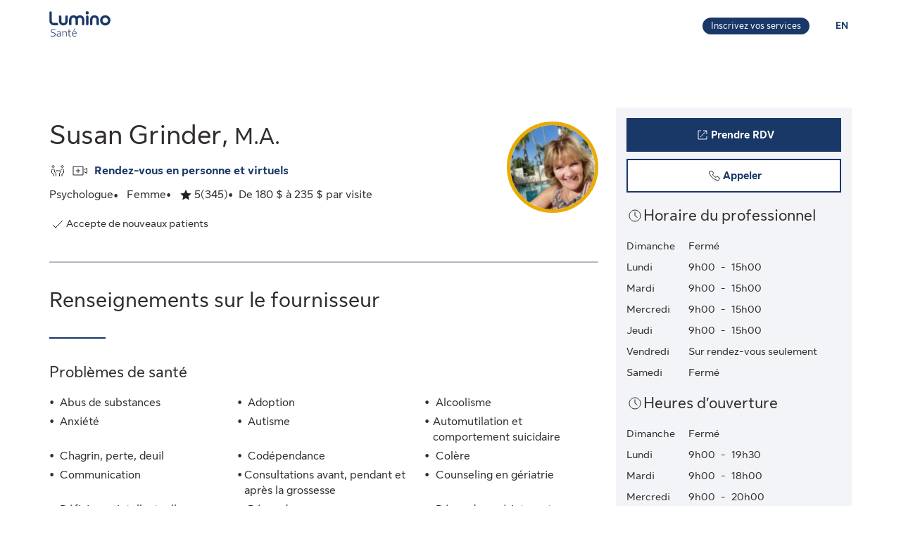

--- FILE ---
content_type: text/html;charset=UTF-8
request_url: https://luminosante.sunlife.ca/fr/profil-du-professionnel-de-la-sante/psychologue/charis-counselling/susan-grinder-579886-768660/
body_size: 16860
content:
<!DOCTYPE html>
<html lang="fr">
    <head>



<meta charset="utf-8" />
<meta http-equiv="X-UA-Compatible" content="IE=edge" />
<meta id="viewport" name="viewport" content="width=device-width, initial-scale=1" />
<link rel="apple-touch-icon" href="/DHS_PS_STATIC_DOCS/lumino/images/lumino-favicon.png" />

<title>Susan Grinder, Psychologue, Edmonton | Lumino Santé</title>
<meta property="og:title" content="Susan Grinder, Psychologue, Edmonton | Lumino Santé" />
<meta name="twitter:title" content="Susan Grinder, Psychologue, Edmonton | Lumino Santé" />

<meta NAME="description" CONTENT="Susan Grinder offre des services de Psychologue à Edmonton. Consultations virtuelles possibles. Cliquez pour prendre rendez-vous." />

<meta property="og:description" content="Susan Grinder offre des services de Psychologue à Edmonton. Consultations virtuelles possibles. Cliquez pour prendre rendez-vous." />
<meta name="twitter:description" content="Susan Grinder offre des services de Psychologue à Edmonton. Consultations virtuelles possibles. Cliquez pour prendre rendez-vous."/>


<meta NAME="keywords" CONTENT="" />

<meta property="og:image" content="https://cdn.sunlife.com/content/dam/sunlife/regional/canada/images/dhs/socialShareProviderSearch_fr.png" />
<meta name="twitter:image" content="https://cdn.sunlife.com/content/dam/sunlife/regional/canada/images/dhs/socialShareProviderSearch_fr.png" />

<meta property="og:url" content="https://luminosante.sunlife.ca/fr/profil-du-professionnel-de-la-sante/psychologue/charis-counselling/susan-grinder-579886-768660/" />
<meta name="twitter:url" content="https://luminosante.sunlife.ca/fr/profil-du-professionnel-de-la-sante/psychologue/charis-counselling/susan-grinder-579886-768660/"/>
<meta name="twitter:card" content="summary_large_image" />

<link rel="canonical" href="https://luminosante.sunlife.ca/fr/profil-du-professionnel-de-la-sante/psychologue/charis-counselling/susan-grinder-579886-768660/" />
<link rel="alternate" hreflang="fr" href="https://luminosante.sunlife.ca/fr/profil-du-professionnel-de-la-sante/psychologue/charis-counselling/susan-grinder-579886-768660/"/>
<link rel="alternate" hreflang="en" href="https://luminohealth.sunlife.ca/en/health-care-provider-profile/psychologist/charis-counselling/susan-grinder-579886-768660/"/>

<meta property="og:locale" content="fr_CA" />





<script type="text/javascript" src="https://luminosante.sunlife.ca/public/c559750b59b5b22a6d5363e31d1ab80de70012a46f43" async ></script><script type="application/ld+json">
{
  "@context": "https://schema.org",
  "@type": "MedicalClinic",
		"medicalSpecialty":"Psychologist",
		"image": "https://www.sunnet.sunlife.com/GB_PRSS/req/providerPortal/displayImage/000/579/886/provider_000579886_000768660_1768926343324.jpg",
  "@id": "https://luminosante.sunlife.ca/fr/profil-du-professionnel-de-la-sante/psychologue/charis-counselling/susan-grinder-579886-768660/",
  "url": "https://luminosante.sunlife.ca/fr/profil-du-professionnel-de-la-sante/psychologue/charis-counselling/susan-grinder-579886-768660/",
		"telephone": "7802443530",
			"priceRange":"De 180 $ à 235 $ par visite",
		"knowsLanguage":["Anglais"],
	"brand": {
		"makesOffer": 
			["Conseling conjugale",
"Consultations de groupe",
"Counseling chrétien",
"Counseling relationnel",
"Entretien de motivation",
"Psychologie positive",
"Psychothérapie interpersonnelle",
"Soins adaptés aux traumatismes",
"Thérapie axée sur l’acceptation et l’engagement",
"Thérapie basée sur les forces",
"Thérapie brève orientée vers les solutions",
"Thérapie centrée sur la personne / Approche centrée sur la personne",
"Thérapie centrée sur les émotions",
"Thérapie cognitive basée sur la pleine conscience",
"Thérapie cognitivo-comportementale",
"Thérapie cognitivo-comportementale axée sur le traumatisme",
"Thérapie comportementale dialectique",
"Thérapie en lien avec la maladie d’Alzheimer",
"Thérapie existentielle",
"Thérapie familiale",
"Thérapie féministe",
"Thérapie fondée sur la compassion",
"Thérapie fondée sur la théorie l’attachement",
"Thérapie humaniste",
"Thérapie intégrative",
"Thérapie multiculturelle",
"Thérapie narrative",
"Thérapie relationnelle",
"Thérapie sensible à la culture"],
			"image": ["https://www.sunnet.sunlife.com/GB_PRSS/req/providerPortal/displayImage/000/768/660/facility_000768660_1769014906281.jpg"],
		"@type": "organization",
		"name": "Charis Counselling"
  } ,
  "address": {
    "@type": "PostalAddress",
    "streetAddress": "16856 - 111 Ave ",
    "addressLocality": "Edmonton",
    "postalCode": "T5M 4C9",
    "addressRegion": "AB",
    "addressCountry": "Canada"
	},
		"openingHoursSpecification": [{"@type":"OpeningHoursSpecification","dayOfWeek":["Lundi"],"opens":"9:00","closes":"15:00"},{"@type":"OpeningHoursSpecification","dayOfWeek":["Mardi"],"opens":"9:00","closes":"15:00"},{"@type":"OpeningHoursSpecification","dayOfWeek":["Mercredi"],"opens":"9:00","closes":"15:00"},{"@type":"OpeningHoursSpecification","dayOfWeek":["Jeudi"],"opens":"9:00","closes":"15:00"},{"@type":"OpeningHoursSpecification","dayOfWeek":["Vendredi"]}],
 "makesOffer":
		["Accompagnement personnel",
"Accompagnement professionnel",
"Analyse comportementale appliquée",
"Bibliothérapie",
"Conseling conjugale",
"Consultations de groupe",
"Consultations familiales",
"Counseling chrétien",
"Counseling relationnel",
"Entretien de motivation",
"Évaluations pédagogiques",
"Exposition avec prévention de la réponse",
"Gestalt-thérapie",
"Gestion thérapeutique des médicaments",
"Intervention thérapeutique",
"Méthode Gottman",
"Orientation professionnelle",
"Psychologie positive",
"Psychothérapie interpersonnelle",
"Rétroaction neurologique",
"Santé mentale chez les adolescents",
"Schémathérapie",
"Tests et évaluation psychologique",
"Thérapie avec un psychologue",
"Thérapie axée sur l’acceptation et l’engagement",
"Thérapie basée sur la mentalisation",
"Thérapie basée sur la psychologie adlérienne",
"Thérapie basée sur les forces",
"Thérapie brève orientée vers les solutions",
"Thérapie centrée sur la personne / Approche centrée sur la personne",
"Thérapie centrée sur le pardon",
"Thérapie centrée sur les émotions",
"Thérapie cognitive basée sur la pleine conscience",
"Thérapie cognitivo-comportementale",
"Thérapie cognitivo-comportementale axée sur le traumatisme",
"Thérapie conjugale et familiale",
"Thérapie criminologique",
"Thérapie d’interaction parent-enfant",
"Thérapie de la réalité",
"Thérapie de programmation neurolinguistique",
"Thérapie de stimulation cérébrale",
"Thérapie éclectique",
"Thérapie existentielle",
"Thérapie expérientielle",
"Thérapie familiale",
"Thérapie familiale structurale",
"Thérapie féministe",
"Thérapie fondée sur la compassion",
"Thérapie fondée sur la théorie l’attachement",
"Thérapie humaniste",
"Thérapie intégrative",
"Thérapie jungienne",
"Thérapie multiculturelle",
"Thérapie narrative",
"Thérapie par exposition prolongée",
"Thérapie par la stimulation cognitive",
"Thérapie par traitement cognitif",
"Thérapie psychanalytique",
"Thérapie psychodynamique",
"Thérapie rationnelle-émotive",
"Thérapie relationnelle",
"Thérapie sensible à la culture",
"Thérapie sociale",
"Thérapie somatique",
"Thérapie transpersonnelle"],
 "hasCredential":
    ["Bachelor of Education  - University of Alberta",
"Master of Arts in Counselling Psychology - City University of Seattle"], 
	"memberOf":["College of Alberta Psychologists",
"Psychologists Association of Alberta"],
	 "sameAs":"http://www.chariscounselling.net",
 "aggregateRating":{
		"@type": "AggregateRating",
    	"ratingCount": "345",
		"ratingValue": "4.965217391304348"
 },
	 "amenityFeature":["Près des transports en commun",
"Stationnement gratuit",
"Wi-Fi gratuit"],
		"knowsAbout": ["Psychologue"],
	"name": "Susan Grinder"
}
</script>



    <link href="/DHS_PS_STATIC_DOCS/lumino/css/main.min.css" rel="stylesheet" type="text/css" />
    <link href="/DHS_PS_STATIC_DOCS/lumino/css/lumino-page.min.css" rel="stylesheet" type="text/css" />


    <style>.prvsrch-lumino-footer-wrapper {    background-color: #193767;    color: white;}ul.prvsrch-lumino-footer-nav {    margin: 0 !important;}ul.prvsrch-lumino-footer-nav > li {    list-style: none;    background-image: none !important;    margin-bottom: 20px;    padding: 0 !important;    line-height: 1.15 !important;}ul.prvsrch-lumino-footer-nav > li:last-child {    margin-bottom: 0;}ul.prvsrch-lumino-footer-nav > li > a {    color: white;    font-size: 14px;    letter-spacing: 0;    line-height: 14px;    font-weight: 200;    text-transform: uppercase;}ul.prvsrch-lumino-footer-nav > li > a:focus {    outline-offset: 4px;    text-decoration: none;}ul.prvsrch-lumino-footer-nav > li > a:hover {    text-decoration: none;    color: #0BB3BD;}.prvsrch-lumino-footer-cta h2 {    color: white;    font-size: 20px;    font-weight: bold;    letter-spacing: 0;    line-height: 27px;    margin-bottom: 8px;}.prvsrch-lumino-footer-cta p {    color: white;    font-size: 14px;    letter-spacing: 0;    line-height: 24px;    margin-bottom: 16px;}.prvsrch-lumino-footer-cta a.prvsrch-lumino-footer-cta-button {    display: inline-block;    padding: 10px 44px;    background-color: white;    color: #193767;    font-size: 16px;    line-height: 20px;    font-weight: 400;    border: 1px solid white;    border-radius: 4px;}.prvsrch-lumino-footer-cta a.prvsrch-lumino-footer-cta-button:hover {    background-color: #193767;    color: white;    text-decoration: none;}.prvsrch-lumino-footer-logo-wrapper {    text-align: right;}.prvsrch-lumino-footer-logo-wrapper img {    max-width: 185px;    height: auto;}.prvsrch-lumino-footer-top-wrapper { padding: 45px 0; }.prvsrch-lumino-footer-top-wrapper .col-xs-6.col-sm-3.col-sm-offset-1 { margin-left: 0 !important; }.prvsrch-lumino-footer-separator {    border-bottom: 1px solid #D6EFF0;}.prvsrch-lumino-footer-bottom-wrapper {    padding: 40px 0 40px 0;}.prvsrch-lumino-footer-social-share ul {    margin-bottom: 0;}.prvsrch-lumino-footer-social-share .fa.fa-circle {    color: white;}.prvsrch-lumino-footer-social-share a:hover .fa.fa-circle {    color: #0BB3BD;}.prvsrch-lumino-footer-social-share .fa {    color: #193767;}.prvsrch-lumino-footer-copyright {    color: white;    font-size: 14px;    letter-spacing: 0;    line-height: 20px;    margin-top: 10px;    text-align: left;}.prvsrch-lumino-footer-disclaimer-wrapper {    padding: 0 0 72px 0;}.prvsrch-lumino-footer-disclaimer p {    color: white;    font-size: 14px;    letter-spacing: 0;    line-height: 24px;}.prvsrch-lumino-footer-disclaimer p:last-child {    margin-bottom: 0;}@media (max-width: 1024px) {    .prvsrch-lumino-footer-top-wrapper {        padding-bottom: 40px;    }    .prvsrch-lumino-footer-logo-wrapper {        text-align: left;        margin-top: 40px;    }}@media (max-width: 992px) {    .prvsrch-lumino-banner-content {        padding-bottom: 0 !important;    }    .prvsrch-lumino-banner-text-inner-wrapper {        padding: 0 !important;    }}@media (max-width: 767px) {    .prvsrch-lumino-footer-cta {        margin-bottom: 40px;    }    .prvsrch-lumino-footer-copyright {        text-align: left;        margin-top: 40px;        padding-right: 20px;    }}/**************************//* CUSTOM PUBLISHER *//*************************/html { scroll-behavior: smooth; }html *, * { font-family: "Sun Life New Text", Arial, sans-serif !important; }/* HEADER - Find a health-care provider */.container-fluid.main-header {    padding: 40px 0 25px 15px;    overflow-x: hidden !important;}li.vp-card { padding: 60px 30px 30px !important; }h2.vp-title { font-size: 1.2rem; }.provider-yellow-banner h2 { font-size: 1.7em; }ul.as-seen-on-container,ul.value-props-container { list-style: none; }h1.ps-header-web {    font: normal normal bold 32px / 40px Sun Life New Display;    letter-spacing: 0.44px;    color: #202223;    padding: 0 15px !important;    font-weight: 400;    margin-bottom: 0;}h1.ps-header-mobile {    font: normal normal bold 32px / 40px Sun Life New Display;    letter-spacing: 0.44px;    padding: 0 30px !important;    font-weight: 400;    margin-bottom: 0;}#refresh-provider-search-container p,#refresh-provider-search-container .faq-title ul li {	font: normal normal normal 17px/24px Sun Life New Text !important;	color: #202223;	font-weight: 200;}div#refresh-provider-search-container {   margin-top: 3em;   background-color: #FFF8E0;}/* Value Props */.value-props-container {  margin: 0 auto;  display: grid;  gap: 0.79rem;  grid-template-columns: repeat(auto-fit, minmax(300px, 1fr));}.vp-card {  color: #3F3F3F;  padding: 3rem 1rem;  height: auto;}.value-props-container .vp-card img,.ps-testimonials .card img,.vp-card img, .vp-card p { margin-bottom: 2rem; }/* About LH & As seen on */.as-seen-on-content { padding: 0; }/* Testimonials */.ps-title {    text-align: left;    font: normal normal bold 28px / 32px Sun Life New Text;    letter-spacing: 0.32px;    font-weight: 400;    color: #202223;}.ps-grid-container .card,.about-lh-content .card {    background: #FFFFFF 0% 0% no-repeat padding-box;    border: 1px solid #DCDEDF;    padding: 2rem;    height: auto;    text-align: center;}.ps-grid-container .card { text-align: left; }.ps-testimonials .card img { margin-bottom: 3rem; }.value-props-container .vp-card img,.about-lh-content .card img { margin-bottom: 2rem; }.value-props-container .vp-card img { height: 50px !important; }.ps-testimonials .card img { height: 5rem !important; }.about-lh-content mission .card img {	height: auto !important;	width: 100% !important;}.about-lh-content .ps-testimonials .card img {  height: auto !important;  width: 25% !important;}.ps-grid-container .card h3,.about-lh-content .card h3 { margin-bottom: 2rem; }p.quote {	font-style: italic;	letter-spacing: 0.16px;	color: #202223;}.provider-yellow-banner { background: #fff8e0 0% 0% no-repeat padding-box; }.provider-yellow-banner .banner-copy h3 {	text-align: left;	font: normal normal normal 26px/32px Sun Life New Text;	letter-spacing: 0.28px;	color: #202223;}.provider-yellow-banner .banner-copy p {	text-align: left;	letter-spacing: 0.16px;	color: #202223;}/* FAQs */.faq-title {	font: normal normal bold 32px/42px Sun Life New Text;	letter-spacing: 0.32px;	color: #202223;}.faq-title h2.title {    font-weight: 600;    margin: 25px 0;    margin-left: -20px;}.disckBullet-content li:before {    display: inline-block;    content: "\2022";    color: #00548b;    margin-right: 1.3em !important;    white-space: nowrap;    width: 0 !important;}.ps-grid-container .cards,.about-lh-content .cards {	max-width: 1200px;  margin: 0;  display: grid;  grid-gap: 2rem;}.about-lh-content .ps-grid-container {    margin: 0 auto;}.container-fluid.about-lh-content p {  text-align: left;}.ps-grid-container.mission p {	text-align: left;}/* Learn more yellow banner */.provider-yellow-banner a {    text-align: center;    font: normal normal bold 16px/24px Sun Life New Text;    letter-spacing: 0px;    color: #004570;    text-decoration: none;    border: 1px solid #004570;    background: transparent;    padding: 6px 10px;    max-width: 225px;    height: 45px;    border-radius: 5px;    display: flex;    justify-content: center;    align-items: center;}/* FAQ - Desktop */.faq-content h3 {     font: normal 20px/22px Sun Life New Text;     line-height: 1.2em;     margin-bottom: 0 !important;}.faq-content ul {    font: normal normal bold 32px / 42px Sun Life New Text;    font-weight: 200;}.faq-content .col-md-4 {	padding: 0 20px 20px 0 !important;	color: #202223;}.faq-content .col-md-8 {	padding: 0 0 30px 140px;	text-align: left;	color: #3f3f3f;  font: normal normal normal 200 16px / 28px Sun Life New Text !important;}.faq-content cite {	font-size: 0.7em !important;	position: relative;	top: -5px;}.faq-content cite a {  font-weight: 200 !important;  font-size: 1.2em;}.ps-footnotes {	font-size: 12px;	padding: 10px 2rem 5rem;  scroll-margin-top: 35em;}.ps-footnotes cite { font-size: 1em !important; }.ps-footnotes a {    font-size: medium !important;    font-weight: 200;}.ps-grid-container .grid-item .quote-img {	margin: 20px auto;	height: auto;}/* As seen on */.as-seen-on-container { padding-top: 20px; }.aso-card-globe { margin: 0;  padding: 0; }.aso-card-parents { margin-top: 10px; }.aso-card-chatelaine { margin-top: 23px; }/* Screen larger than 600px, 2 column */@media (min-width: 600px) {  .ps-grid-container .cards,	.value-props-container .vp-card,	.about-lh-content { grid-template-columns: repeat(2, 1fr); }}/* Screen larger than 900px, 3 columns */@media (min-width: 900px) { 	.value-props-container .cards,	.ps-testimonials .ps-grid-container .cards { grid-template-columns: repeat(3, 1fr); }}  /* As seen on */@media (max-width: 1091px) {.aso-card-chatelaine { margin-top: 65px; } }/* Learn More - yellow banner */@media (max-width: 991px) {	.container-fluid.provider-yellow-banner .row .col-md-6.banner-copy {		padding: 0 30px 30px 30px !important;	}}@media (min-width: 992px) {.container-fluid.provider-yellow-banner .row .col-md-6.banner-copy { padding: 56px 110px 25px 20px !important; }}@media (max-width: 655px) {  ul.value-props-container,  ul.as-seen-on-container { margin: 15px !important; padding: 10px 0; }  li.vp-card { padding: 35px 25px 10px !important; }}</style>



<link rel="stylesheet" href="/DHS_PS_STATIC_DOCS/lumino/css/lumino-provider-profile.min.css?v=13.0.0" />

<script>
var utag_data={
page_canonical_url      : "https://luminosante.sunlife.ca/fr/profil-du-professionnel-de-la-sante/psychologue/charis-counselling/susan-grinder-579886-768660/",
page_breadcrumb : "/Home/ps/Health-care provider profile",
page_language    : "fr-CA",
page_category    : "Health-care provider profile",
page_subcategory : ""
}
</script>
<script src="//tiq.sunlife.com/ca-other/prod/utag.sync.js"></script>


    </head>
    <body>
<script>
	(function(a,b,c,d){ 
		a='//tiq.sunlife.com/ca-other/prod/utag.js';
		b=document;
		c='script';
		d=b.createElement(c);
		d.src=a;
		d.type='text/java'+c;
		d.async=true; 
		a=b.getElementsByTagName(c)[0];
		a.parentNode.insertBefore(d,a); 
	})(); 
</script>
        <div class=" prvsrch-french-content">
            <div id="page-content" class="content">
                <!-- START:// content  -->
                    <div data-analytics="mainbodycontent" id="mainbodycontent">
<div class="prvsrch-lumino-header" data-prvsrchid="prvsrch-lumino-header" role="banner">
    <div class="prvsrch-lumino-navigation-row">
        <a href="#maincontent" class="sr-only">Aller au contenu principal</a>

        <div class="container">
            <div class="prvsrch-lumino-navigation-wrapper" data-prvsrchid="prvsrch-lumino-navigation-wrapper">
                <div class="prvsrch-lumino-navigation-left">
                    <a data-prvsrchid="prvsrch-lumino-navigation-logo" href="/s/?language=fr">
                        <img src="/DHS_PS_STATIC_DOCS/lumino/images/lumino-health-logo-fr.svg" alt="Lumino Santé" height="36" width="87" class="prvsrch-lumino-logo"/>
                    </a>
                </div>

                <div class="prvsrch-lumino-navigation-right">
                    <a data-prvsrchid="prvsrch-lumino-practice" class="prvsrch-lumino-practice" href="/s/provider-home?language=fr" target="_blank" rel="noopener">
                        <span class="sr-only">Apprenez-en plus sur l’inscription de votre établissement sur Lumino Santé</span>
                        <span aria-hidden="true">Inscrivez vos services</span>
                    </a>
                    <a data-prvsrchid="prvsrch-lumino-language" class="prvsrch-lumino-language" href="/en/health-care-provider-profile/psychologist/charis-counselling/susan-grinder-579886-768660/">
                        <span class="sr-only">Vous êtes sur le site de la Lumino Sante. La langue choisie est le français. Appuyez sur entrée pour passer à l'anglais.</span>
                        <span aria-hidden="true">EN </span>
                    </a>
                </div>
            </div>
        </div>
    </div>

    <div class="prvsrch-lumino-navigation-launcher-row" data-prvsrchid="prvsrch-lumino-navigation-launcher-row">
        <div class="container">
            <div data-lumino-widget='ProviderSearchLauncher'
                 data-lumino-language='fr'
                 data-lumino-default-specialty="PSYCHO"
                 data-lumino-default-condition=""
                 data-lumino-default-service=""
                 data-lumino-default-name=""
                 data-lumino-default-location="Edmonton, AB"
                 data-lumino-google-api-key='AIzaSyBMuXJgLEeIKOkcMAYoUhEvw2qYjSrgnJI'
                 data-lumino-search-action-type='REDIRECT'
                 data-lumino-linkedfrom='Profile'
                 data-lumino-header-text=""
                 data-lumino-mum-public-session-id="715ac896-a5e1-4167-9f10-6df87ad15d7e"
            ></div>
        </div>
    </div>

    <script src="/lumino-ps-launcher-widget/js/securewidget.bundle.js?v=" defer=""></script>
</div>

<div class="prvsrch-profile-wrapper">
    <div class="container">




<input type="hidden" data-prvprflid="prvprfl-providerProfileData"
    data-prvprfldata-source="lumino"
    data-prvprfldata-provider-id="000579886"
    data-prvprfldata-facility-id="000768660"
    data-prvprfldata-address-line-1="16856 - 111 Ave"
    data-prvprfldata-address-line-2=""
    data-prvprfldata-city="Edmonton"
    data-prvprfldata-province="AB"
    data-prvprfldata-postal-code="T5M 4C9"
    data-prvprfldata-first-name="Susan"
    data-prvprfldata-last-name="Grinder"
    data-prvprfldata-is-public-user="true"
    data-prvprfldata-name="Susan Grinder"
    data-prvprfldata-show-address-on-claims="true"
    data-prvprfldata-facility-name="Charis Counselling"
    data-prvprfldata-category="MENT"
    data-prvprfldata-provider-email="info&#64;chariscounselling.net"
    data-prvprfldata-specialty-codes="PSYCHO"
    data-prvprfldata-specialty-label="Psychologue"
    data-prvprfldata-user-email-address=""
    data-prvprfldata-rating="4.965217391304348"
    data-prvprfldata-rating-count="345"
    data-prvprfldata-review-count=""
    data-prvprfldata-package-code="G"
    data-prvprfldata-distance="0.0"
    data-prvprfldata-position="0"
    data-prvprfldata-latitude="53.5600112"
    data-prvprfldata-longitude="-113.6136333"
    data-prvprfldata-cost-index="1"
    data-prvprfldata-cost-limit="false"
    data-prvprfldata-system-booking-code="Cliniko"
    data-prvprfldata-booking-url="https://www.chariscounselling.net/online-bookings"
    data-prvprfldata-widget-type="EXTERNAL"
    data-prvprfldata-fetch-next-availabilities="false"
    data-prvprfldata-is-favourite-specialty=""
    data-prvprfldata-appointment-button="BOOK"
    data-prvprfldata-api-gw-token="eyJraWQiOiJhbEYzQUFWZnRtZFc5ZWxoZGxqU0NTNTRvaWIwT1J3cVJGMi0tUDlrYnNFIiwiYWxnIjoiUlMyNTYifQ.[base64].[base64]"
    data-prvprfldata-analytics-search-id="5d8338f5-77dc-4f09-8ed2-d5d4a1ac51a9"
    data-prvprfldata-mum-public-session-id="715ac896-a5e1-4167-9f10-6df87ad15d7e"
    data-prvprfldata-suggested-providers-analytics-search-id=""
    data-prvprfldata-suggested-providers-result-set-index=""
    data-prvprfldata-profile-in-widget="false"
    data-prvprfldata-offers-virtual-service="true"
    data-prvprfldata-offers-at-facility-service="true"
    data-prvprfldata-provider-profile-image-path="/DHS_PS_STATIC_DOCS/lumino/images/"
    data-prvprfldata-suggested-value-prop-code=""
    data-prvprfldata-suggested-value-prop-url=""
/>



    <div class="prvprfl-main-content-wrapper" data-prvsrchid="prvprfl-main-content-wrapper" role="main">
        <div class="prvprfl-main-content-inner-wrapper" data-prvsrchid="prvprfl-main-content-inner-wrapper">




<section data-prvprflid="prvprfl-profile-appointments-mobile-container" class="prvprfl-profile-appointments-mobile-container container prvsrch-hidden-md prvsrch-hidden-lg"></section>


            <section class="prvprfl-wrapper  " data-prvprflid="prvprfl-wrapper">
                <div class="prvprfl-section-container">
                    <div class="prvprfl-main-section-wrap">
                        <section class="prvprfl-main-section">

<div class="prvprfl-main-details-wrapper" data-prvprflid="prvprfl-main-details-wrapper">

    <img class="prvprfl-main-image prvprfl-slf-ring" data-prvprflid="prvprfl-main-image" width="120" height="120" src="https://www.sunnet.sunlife.com/GB_PRSS/req/providerPortal/displayImage/000/579/886/provider_000579886_000768660_1768926343324.jpg" alt="" onerror="this.onerror=null;this.src='https://www.sunlife.ca/DHS_PS_STATIC_DOCS/public/images/provider-avatar.png'"/>

    <h1 class="prvprfl-main-name" data-prvprflid="prvprfl-main-name">Susan Grinder, <span class="prvprfl-main-designation">M.A.</span></h1>


    <div data-prvprflid="prvprfl-service-location-wrapper" class=" prvprfl-service-location-wrapper">

            <div class="prvprfl-at-facility-service-icon">
                <span class="sl-icon sl-icon_non-interactive sl-icon-meeting" aria-hidden="true"></span>
            </div>

            <div class="prvprfl-virtual-service-icon">
                <span class="sl-icon sl-icon_non-interactive sl-icon-virtual-care" aria-hidden="true"></span>
            </div>

            <span class="prvsrch-sr-only">Offre des</span>
            <span class="prvprfl-service-location-label">Rendez-vous en personne et virtuels</span>
        
    </div>

    <div class="prvprfl-main-details-inner-wrapper" data-prvprflid="prvprfl-main-details-inner-wrapper">


        <ul class="prvprfl-main-details prvprfl-ul">
            <li class="prvprfl-specialty-wrapper" data-prvprflid="prvprfl-specialty-wrapper">Psychologue</li>

            <li class="prvprfl-gender-wrapper" data-prvprflid="prvprfl-gender-wrapper">
                <span>Femme</span>
            </li>

            <li class="prvprfl-ratings-wrapper" data-prvprflid="prvprfl-ratings-wrapper">

<span aria-hidden="true" data-prvprflid="prvprfl-rating-icon" class="sl-icon sl-icon_non-interactive sl-icon-star-full"></span>
<span class="prvsrch-sr-only">Évaluation: 5 Étoiles sur 5. 345 évaluations.</span>
<span aria-hidden="true" class="prvprfl-num-star" data-prvprflid="prvprfl-num-star">5</span>
<span aria-hidden="true" data-prvprflid="prvprfl-num-rating">(345)</span>

            </li>


            <li class="prvprfl-cost-wrapper" data-prvprflid="prvprfl-cost-wrapper">
                <div data-prvprflid="prvprfl-cost-icon" class="prvprfl-cost-icon-wrapper"></div>
                <span>De 180 $ à 235 $ par visite</span>
            </li>
        </ul>

        <div class="prvsrch-fave-coverage-wrapper" data-prvprflid="prvsrch-fave-coverage-wrapper">

        </div>

    </div>

    <div class="prvprfl-accepts-new-patients-db-wrapper" data-prvprflid="prvprfl-accepts-new-patients-db-wrapper">
        <div data-prvprflid="prvprfl-accepts-new-patients" class="prvprfl-accepts-new-patients">
            <span class="sl-icon sl-icon_non-interactive sl-icon-check" aria-hidden="true"></span>
            <span class="prvprfl-accepts-new-patients-text">Accepte de nouveaux patients</span>
        </div>
    </div>


    <div data-prvprflid="prvprfl-social-share-mobile-container" class="prvprfl-social-share-mobile-container prvsrch-hidden-md prvsrch-hidden-lg">

<section class="prvprfl-social-share-wrapper">
    <div class="prvprfl-social-share-inner-wrapper" data-prvprflid="prvprfl-social-share">
        <span class="prvprfl-social-share-text">
            Partager l&#39;information sur ce professionnel de la santé
        </span>

        <div class="prvprfl-social-share-buttons">
            <a class="prvprfl-social-share-email" data-socialmedia="email" title="Partager l&#39;information sur ce professionnel de la santé par courriel" href="mailto:?body&#61;https%3A%2F%2Fluminosante.sunlife.ca%2Ffr%2Fprofil-du-professionnel-de-la-sante%2Fpsychologue%2Fcharis-counselling%2Fsusan-grinder-579886-768660%2F%3FWT.mc_id%3Dfr-ca%3Adirect%3Apromo_email%3Aps-extprof-share-web%3Aemail%3AproviderId%3D000579886%3AfacilityId%3D000768660&subject&#61;Informez-vous%20sur%20ce%20professionnel%20de%20la%20santé%20dans%20Lumino%20Santé." target="_parent" rel="noopener">
                <svg width="24" height="24" viewBox="0 0 24 24" fill="none" xmlns="http://www.w3.org/2000/svg">
                    <path d="M22 9.78125V18.6429C22 19.1339 21.8251 19.5543 21.4754 19.904C21.1257 20.2537 20.7054 20.4286 20.2143 20.4286H3.78571C3.29464 20.4286 2.87426 20.2537 2.52455 19.904C2.17485 19.5543 2 19.1339 2 18.6429V9.78125C2.32738 10.1458 2.70313 10.4695 3.12723 10.7522C5.82068 12.5826 7.66964 13.8661 8.67411 14.6027C9.09821 14.9152 9.44048 15.1607 9.70089 15.3393C9.96875 15.5104 10.3222 15.689 10.7612 15.875C11.2001 16.0536 11.6094 16.1429 11.9888 16.1429H12H12.0112C12.3906 16.1429 12.7999 16.0536 13.2388 15.875C13.6778 15.689 14.0275 15.5104 14.2879 15.3393C14.5558 15.1607 14.9018 14.9152 15.3259 14.6027C16.5908 13.6875 18.4435 12.404 20.8839 10.7522C21.308 10.4621 21.6801 10.1384 22 9.78125ZM22 6.5C22 7.0878 21.8177 7.64955 21.4531 8.18527C21.0885 8.72098 20.6347 9.17857 20.0915 9.55804C17.2939 11.5 15.5528 12.7091 14.8683 13.1853C14.7939 13.2374 14.6339 13.3527 14.3884 13.5312C14.1503 13.7024 13.9494 13.8437 13.7857 13.9554C13.6295 14.0595 13.436 14.1786 13.2054 14.3125C12.9821 14.4464 12.7701 14.5469 12.5692 14.6138C12.3683 14.6808 12.1823 14.7143 12.0112 14.7143H12H11.9888C11.8177 14.7143 11.6317 14.6808 11.4308 14.6138C11.2299 14.5469 11.0141 14.4464 10.7835 14.3125C10.5603 14.1786 10.3668 14.0595 10.2031 13.9554C10.0469 13.8437 9.84598 13.7024 9.60045 13.5312C9.36235 13.3527 9.2061 13.2374 9.1317 13.1853C8.45461 12.7091 7.47991 12.032 6.20759 11.154C4.93527 10.2686 4.17262 9.73661 3.91964 9.55804C3.45833 9.24554 3.02307 8.81771 2.61384 8.27455C2.20461 7.72396 2 7.21429 2 6.74554C2 6.16518 2.15253 5.68155 2.45759 5.29464C2.77009 4.90774 3.2128 4.71429 3.78571 4.71429H20.2143C20.6979 4.71429 21.1146 4.88914 21.4643 5.23884C21.8214 5.58854 22 6.00893 22 6.5Z" fill="currentColor"/>
                </svg>
                <span class="prvsrch-sr-only">Partager l&#39;information sur ce professionnel de la santé par courriel</span>
            </a>

            <a class="prvprfl-social-share-facebook" data-socialmedia="facebook" target="_blank" title="Partager l&#39;information sur ce professionnel de la santé sur Facebook" href="https://www.facebook.com/sharer/sharer.php?u&#61;https%3A%2F%2Fluminosante.sunlife.ca%2Ffr%2Fprofil-du-professionnel-de-la-sante%2Fpsychologue%2Fcharis-counselling%2Fsusan-grinder-579886-768660%2F%3FWT.mc_id%3Dfr-ca%3Asocial%3Anetworks%3Aps-extprof-share-web%3Afacebook%3AproviderId%3D000579886%3AfacilityId%3D000768660" rel="noopener">
                <svg width="24" height="24" viewBox="0 0 24 24" fill="none" xmlns="http://www.w3.org/2000/svg">
                    <path d="M16.9286 3.28571C17.814 3.28571 18.5692 3.60193 19.1942 4.23437C19.8266 4.85937 20.1429 5.61458 20.1429 6.5V17.2143C20.1429 18.0997 19.8266 18.8549 19.1942 19.4799C18.5692 20.1124 17.814 20.4286 16.9286 20.4286H14.8304V13.7879H17.0513L17.3862 11.1987H14.8304V9.54687C14.8304 9.13021 14.9159 8.81771 15.0871 8.60938C15.2656 8.40104 15.6079 8.29688 16.1138 8.29688L17.4754 8.28571V5.97545C17.0067 5.90848 16.3445 5.875 15.4888 5.875C14.4769 5.875 13.6659 6.17262 13.0558 6.76786C12.4531 7.36309 12.1518 8.20387 12.1518 9.29018V11.1987H9.91964V13.7879H12.1518V20.4286H6.21429C5.32887 20.4286 4.56994 20.1124 3.9375 19.4799C3.3125 18.8549 3 18.0997 3 17.2143V6.5C3 5.61458 3.3125 4.85937 3.9375 4.23437C4.56994 3.60193 5.32887 3.28571 6.21429 3.28571H16.9286Z" fill="currentColor"/>
                </svg>
                <span class="prvsrch-sr-only">Partager l&#39;information sur ce professionnel de la santé sur Facebook</span>
            </a>

            <a class="prvprfl-social-share-twitter" data-socialmedia="twitter" target="_blank" title="Partager l&#39;information sur ce professionnel de la santé sur X" href="https://twitter.com/intent/tweet?&url&#61;https%3A%2F%2Fluminosante.sunlife.ca%2Ffr%2Fprofil-du-professionnel-de-la-sante%2Fpsychologue%2Fcharis-counselling%2Fsusan-grinder-579886-768660%2F%3FWT.mc_id%3Dfr-ca%3Asocial%3Anetworks%3Aps-extprof-share-web%3Atwitter%3AproviderId%3D000579886%3AfacilityId%3D000768660" rel="noopener">
                <svg width="17" height="18" viewBox="0 0 17 18" fill="none" xmlns="http://www.w3.org/2000/svg">
                    <path d="M8.61886 8.01823L5.47749 3.62268H3.802L7.69337 9.06724L8.18321 9.75215L11.514 14.4164H13.1895L9.10663 8.70314L8.61886 8.01823Z" fill="currentColor"/>
                    <path d="M15.578 0.5H1.42198C0.636614 0.5 0 1.13661 0 1.92198V16.078C0 16.8634 0.636614 17.5 1.42198 17.5H15.578C16.3634 17.5 17 16.8634 17 16.078V1.92198C17 1.13661 16.3634 0.5 15.578 0.5ZM11 15.1818L7.62898 10.3809L3.40884 15.1818H2.31818L7.14532 9.69184L2.31818 2.81818H5.99996L9.19142 7.36333L13.1901 2.81818H14.2807L9.67763 8.0539L14.6818 15.1818H11Z" fill="currentColor"/>
                </svg>
                <span class="prvsrch-sr-only">Partager l&#39;information sur ce professionnel de la santé sur X</span>
            </a>
        </div>
    </div>
</section>

    </div>

</div>


<div class="prvprfl-content-wrapper" data-prvprflid="prvprfl-content-wrapper-provider">






    <section data-prvprflid="prvprfl-primary-section-title-wrapper">
        <h2 class="prvprfl-primary-section-title" data-prvprflid="prvprfl-primary-section-title">Renseignements sur le fournisseur</h2>
    </section>






    <section class="prvprfl-conditions prvprfl-collapsable-section" data-prvprflid="prvprfl-provider-conditions">
        <h3 class="prvprfl-section-name">
            Problèmes de santé
        </h3>

        <ul class="prvprfl-ul prvprfl-columns prvprfl-3-columns prvprfl-1-column-xs">
                <li class="prvprfl-section-list-item">Abus de substances</li>
                <li class="prvprfl-section-list-item">Adoption</li>
                <li class="prvprfl-section-list-item">Alcoolisme</li>
                <li class="prvprfl-section-list-item">Anxiété</li>
                <li class="prvprfl-section-list-item">Autisme</li>
                <li class="prvprfl-section-list-item">Automutilation et comportement suicidaire</li>
                <li class="prvprfl-section-list-item">Chagrin, perte, deuil</li>
                <li class="prvprfl-section-list-item">Codépendance</li>
                <li class="prvprfl-section-list-item">Colère</li>
                <li class="prvprfl-section-list-item">Communication</li>
                <li class="prvprfl-section-list-item">Consultations avant, pendant et après la grossesse</li>
                <li class="prvprfl-section-list-item">Counseling en gériatrie</li>
                <li class="prvprfl-section-list-item">Déficience intellectuelle</li>
                <li class="prvprfl-section-list-item">Dépendance</li>
                <li class="prvprfl-section-list-item">Dépendance à Internet</li>
                <li class="prvprfl-section-list-item">Dépendance au jeu</li>
                <li class="prvprfl-section-list-item">Dépendance au jeu vidéo</li>
                <li class="prvprfl-section-list-item">Dépendance sexuelle</li>
                <li class="prvprfl-section-list-item">Dépression</li>
                <li class="prvprfl-section-list-item">Dépression post-partum</li>
                <li class="prvprfl-section-list-item">Dermatillomanie</li>
                <li class="prvprfl-section-list-item">Diagnostic mixte</li>
                <li class="prvprfl-section-list-item">Divorce</li>
                <li class="prvprfl-section-list-item">Douleurs ou maladies chroniques</li>
                <li class="prvprfl-section-list-item">Éducation des enfants</li>
                <li class="prvprfl-section-list-item">Estime de soi</li>
                <li class="prvprfl-section-list-item">État confusionnel aigu</li>
                <li class="prvprfl-section-list-item">Hyperphagie boulimique (troubles de l’alimentation)</li>
                <li class="prvprfl-section-list-item">Idées suicidaires</li>
                <li class="prvprfl-section-list-item">Identité raciale</li>
                <li class="prvprfl-section-list-item">Image corporelle</li>
                <li class="prvprfl-section-list-item">Infertilité ou adoption</li>
                <li class="prvprfl-section-list-item">Infidélité</li>
                <li class="prvprfl-section-list-item">Insomnie</li>
                <li class="prvprfl-section-list-item">Intimidation</li>
                <li class="prvprfl-section-list-item">Isolement social</li>
                <li class="prvprfl-section-list-item">Jeu compulsif</li>
                <li class="prvprfl-section-list-item">Lésion cérébrale traumatique (LCT)</li>
                <li class="prvprfl-section-list-item">Maîtrise/gestion de la colère</li>
                <li class="prvprfl-section-list-item">Obésité</li>
                <li class="prvprfl-section-list-item">Perte de poids</li>
                <li class="prvprfl-section-list-item">Peurs et phobies</li>
                <li class="prvprfl-section-list-item">Planification familiale</li>
                <li class="prvprfl-section-list-item">Problème de consommation</li>
                <li class="prvprfl-section-list-item">Problèmes féminins</li>
                <li class="prvprfl-section-list-item">Problèmes masculins</li>
                <li class="prvprfl-section-list-item">Problèmes relationnels</li>
                <li class="prvprfl-section-list-item">Psychose</li>
                <li class="prvprfl-section-list-item">Régulation émotionnelle</li>
                <li class="prvprfl-section-list-item">Sexe, sexualité et intimité</li>
                <li class="prvprfl-section-list-item">Solitude</li>
                <li class="prvprfl-section-list-item">Spiritualité</li>
                <li class="prvprfl-section-list-item">Stress</li>
                <li class="prvprfl-section-list-item">Stress en milieu de travail</li>
                <li class="prvprfl-section-list-item">Suicide</li>
                <li class="prvprfl-section-list-item">Syndrome d’Asperger</li>
                <li class="prvprfl-section-list-item">Syndrome de la Tourette</li>
                <li class="prvprfl-section-list-item">TDAH</li>
                <li class="prvprfl-section-list-item">Toxicomanie</li>
                <li class="prvprfl-section-list-item">Traumatisme</li>
                <li class="prvprfl-section-list-item">Trouble à symptomatologie somatique</li>
                <li class="prvprfl-section-list-item">Trouble affectif saisonnier</li>
                <li class="prvprfl-section-list-item">Trouble bipolaire</li>
                <li class="prvprfl-section-list-item">Trouble d’anxiété sociale</li>
                <li class="prvprfl-section-list-item">Trouble de L’adaptation</li>
                <li class="prvprfl-section-list-item">Trouble de la pensée</li>
                <li class="prvprfl-section-list-item">Trouble de la personnalité antisociale</li>
                <li class="prvprfl-section-list-item">Trouble de la personnalité histrionique</li>
                <li class="prvprfl-section-list-item">Trouble de la personnalité limite (TPL)</li>
                <li class="prvprfl-section-list-item">Trouble de la personnalité limite silencieux</li>
                <li class="prvprfl-section-list-item">Trouble de la personnalité narcissique</li>
                <li class="prvprfl-section-list-item">Trouble de la personnalité paranoïaque</li>
                <li class="prvprfl-section-list-item">Trouble de stress post-traumatique (TSPT)</li>
                <li class="prvprfl-section-list-item">Trouble dépressif persistant (dysthymie)</li>
                <li class="prvprfl-section-list-item">Trouble des conduites (TC)</li>
                <li class="prvprfl-section-list-item">Trouble obsessionnel-compulsif (TOC)</li>
                <li class="prvprfl-section-list-item">Trouble oppositionnel avec provocation (TOP)</li>
                <li class="prvprfl-section-list-item">Troubles chez les personnes âgées</li>
                <li class="prvprfl-section-list-item">Troubles d’apprentissage</li>
                <li class="prvprfl-section-list-item">Troubles de comportement</li>
                <li class="prvprfl-section-list-item">Troubles de l’alimentation</li>
                <li class="prvprfl-section-list-item">Troubles de l’humeur</li>
                <li class="prvprfl-section-list-item">Troubles de la personnalité</li>
                <li class="prvprfl-section-list-item">Troubles dissociatifs</li>
                <li class="prvprfl-section-list-item">Troubles du contrôle des impulsions</li>
                <li class="prvprfl-section-list-item">Troubles du sommeil</li>
                <li class="prvprfl-section-list-item">Troubles mentaux</li>
                <li class="prvprfl-section-list-item">Vieillissement</li>
                <li class="prvprfl-section-list-item">VIH ou sida</li>
                <li class="prvprfl-section-list-item">Violence</li>
                <li class="prvprfl-section-list-item">Violence familiale</li>
                <li class="prvprfl-section-list-item">Violence psychologique</li>
                <li class="prvprfl-section-list-item">Violence sexuelle</li>
        </ul>
    </section>



    <section data-prvprflid="prvprfl-mobile-hours" class="prvsrch-hidden-md prvsrch-hidden-lg">

<div class="prvprfl-hours-wrapper" data-prvprflid="prvprfl-provider-hours">
    <h3 class="prvprfl-section-name">
        <span class="sl-icon sl-icon_non-interactive sl-icon-clock"></span>
            <span>Horaire du professionnel</span>
    </h3>
    <div class="prvprfl-hours-inner">
        <div class="prvprfl-hours-row">
            <div class="prvprfl-day-of-week">Dimanche</div>
            <div class="prvprfl-hours-data-wrapper">
                Fermé

            </div>
        </div>
        <div class="prvprfl-hours-row">
            <div class="prvprfl-day-of-week">Lundi</div>
            <div class="prvprfl-hours-data-wrapper">
                


                <span class="prvprfl-hours-data">9h00</span>
                <span class="prvprfl-hours-separator">-</span>
                <span class="prvprfl-hours-data">15h00</span>
            </div>
        </div>
        <div class="prvprfl-hours-row">
            <div class="prvprfl-day-of-week">Mardi</div>
            <div class="prvprfl-hours-data-wrapper">
                


                <span class="prvprfl-hours-data">9h00</span>
                <span class="prvprfl-hours-separator">-</span>
                <span class="prvprfl-hours-data">15h00</span>
            </div>
        </div>
        <div class="prvprfl-hours-row">
            <div class="prvprfl-day-of-week">Mercredi</div>
            <div class="prvprfl-hours-data-wrapper">
                


                <span class="prvprfl-hours-data">9h00</span>
                <span class="prvprfl-hours-separator">-</span>
                <span class="prvprfl-hours-data">15h00</span>
            </div>
        </div>
        <div class="prvprfl-hours-row">
            <div class="prvprfl-day-of-week">Jeudi</div>
            <div class="prvprfl-hours-data-wrapper">
                


                <span class="prvprfl-hours-data">9h00</span>
                <span class="prvprfl-hours-separator">-</span>
                <span class="prvprfl-hours-data">15h00</span>
            </div>
        </div>
        <div class="prvprfl-hours-row">
            <div class="prvprfl-day-of-week">Vendredi</div>
            <div class="prvprfl-hours-data-wrapper">
                

                <span class="prvprfl-hours-data">Sur rendez-vous seulement</span>

            </div>
        </div>
        <div class="prvprfl-hours-row">
            <div class="prvprfl-day-of-week">Samedi</div>
            <div class="prvprfl-hours-data-wrapper">
                Fermé

            </div>
        </div>
    </div>
</div>

    </section>



    <section class="prvprfl-services prvprfl-collapsable-section" data-prvprflid="prvprfl-provider-services">
        <h3 class="prvprfl-section-name">
            Services
        </h3>

        <ul class="prvprfl-ul prvprfl-columns prvprfl-3-columns prvprfl-1-column-xs">
                <li class="prvprfl-section-list-item">Accompagnement personnel</li>
                <li class="prvprfl-section-list-item">Accompagnement professionnel</li>
                <li class="prvprfl-section-list-item">Analyse comportementale appliquée</li>
                <li class="prvprfl-section-list-item">Bibliothérapie</li>
                <li class="prvprfl-section-list-item">Conseling conjugale</li>
                <li class="prvprfl-section-list-item">Consultations de groupe</li>
                <li class="prvprfl-section-list-item">Consultations familiales</li>
                <li class="prvprfl-section-list-item">Counseling chrétien</li>
                <li class="prvprfl-section-list-item">Counseling relationnel</li>
                <li class="prvprfl-section-list-item">Entretien de motivation</li>
                <li class="prvprfl-section-list-item">Évaluations pédagogiques</li>
                <li class="prvprfl-section-list-item">Exposition avec prévention de la réponse</li>
                <li class="prvprfl-section-list-item">Gestalt-thérapie</li>
                <li class="prvprfl-section-list-item">Gestion thérapeutique des médicaments</li>
                <li class="prvprfl-section-list-item">Intervention thérapeutique</li>
                <li class="prvprfl-section-list-item">Méthode Gottman</li>
                <li class="prvprfl-section-list-item">Orientation professionnelle</li>
                <li class="prvprfl-section-list-item">Psychologie positive</li>
                <li class="prvprfl-section-list-item">Psychothérapie interpersonnelle</li>
                <li class="prvprfl-section-list-item">Rétroaction neurologique</li>
                <li class="prvprfl-section-list-item">Santé mentale chez les adolescents</li>
                <li class="prvprfl-section-list-item">Schémathérapie</li>
                <li class="prvprfl-section-list-item">Tests et évaluation psychologique</li>
                <li class="prvprfl-section-list-item">Thérapie avec un psychologue</li>
                <li class="prvprfl-section-list-item">Thérapie axée sur l’acceptation et l’engagement</li>
                <li class="prvprfl-section-list-item">Thérapie basée sur la mentalisation</li>
                <li class="prvprfl-section-list-item">Thérapie basée sur la psychologie adlérienne</li>
                <li class="prvprfl-section-list-item">Thérapie basée sur les forces</li>
                <li class="prvprfl-section-list-item">Thérapie brève orientée vers les solutions</li>
                <li class="prvprfl-section-list-item">Thérapie centrée sur la personne / Approche centrée sur la personne</li>
                <li class="prvprfl-section-list-item">Thérapie centrée sur le pardon</li>
                <li class="prvprfl-section-list-item">Thérapie centrée sur les émotions</li>
                <li class="prvprfl-section-list-item">Thérapie cognitive basée sur la pleine conscience</li>
                <li class="prvprfl-section-list-item">Thérapie cognitivo-comportementale</li>
                <li class="prvprfl-section-list-item">Thérapie cognitivo-comportementale axée sur le traumatisme</li>
                <li class="prvprfl-section-list-item">Thérapie conjugale et familiale</li>
                <li class="prvprfl-section-list-item">Thérapie criminologique</li>
                <li class="prvprfl-section-list-item">Thérapie d’interaction parent-enfant</li>
                <li class="prvprfl-section-list-item">Thérapie de la réalité</li>
                <li class="prvprfl-section-list-item">Thérapie de programmation neurolinguistique</li>
                <li class="prvprfl-section-list-item">Thérapie de stimulation cérébrale</li>
                <li class="prvprfl-section-list-item">Thérapie éclectique</li>
                <li class="prvprfl-section-list-item">Thérapie existentielle</li>
                <li class="prvprfl-section-list-item">Thérapie expérientielle</li>
                <li class="prvprfl-section-list-item">Thérapie familiale</li>
                <li class="prvprfl-section-list-item">Thérapie familiale structurale</li>
                <li class="prvprfl-section-list-item">Thérapie féministe</li>
                <li class="prvprfl-section-list-item">Thérapie fondée sur la compassion</li>
                <li class="prvprfl-section-list-item">Thérapie fondée sur la théorie l’attachement</li>
                <li class="prvprfl-section-list-item">Thérapie humaniste</li>
                <li class="prvprfl-section-list-item">Thérapie intégrative</li>
                <li class="prvprfl-section-list-item">Thérapie jungienne</li>
                <li class="prvprfl-section-list-item">Thérapie multiculturelle</li>
                <li class="prvprfl-section-list-item">Thérapie narrative</li>
                <li class="prvprfl-section-list-item">Thérapie par exposition prolongée</li>
                <li class="prvprfl-section-list-item">Thérapie par la stimulation cognitive</li>
                <li class="prvprfl-section-list-item">Thérapie par traitement cognitif</li>
                <li class="prvprfl-section-list-item">Thérapie psychanalytique</li>
                <li class="prvprfl-section-list-item">Thérapie psychodynamique</li>
                <li class="prvprfl-section-list-item">Thérapie rationnelle-émotive</li>
                <li class="prvprfl-section-list-item">Thérapie relationnelle</li>
                <li class="prvprfl-section-list-item">Thérapie sensible à la culture</li>
                <li class="prvprfl-section-list-item">Thérapie sociale</li>
                <li class="prvprfl-section-list-item">Thérapie somatique</li>
                <li class="prvprfl-section-list-item">Thérapie transpersonnelle</li>
        </ul>
    </section>


    <section class="prvprfl-clientele prvprfl-collapsable-section" data-prvprflid="prvprfl-provider-clientele">
        <h3 class="prvprfl-section-name">
            Clientèle
        </h3>

        <ul class="prvprfl-ul prvprfl-columns prvprfl-3-columns prvprfl-1-column-xs">
                <li class="prvprfl-section-list-item">Adolescents (13 à 17 ans)​</li>
                <li class="prvprfl-section-list-item">Adultes (18 ans et plus)​</li>
                <li class="prvprfl-section-list-item">Aînés (65 ans et plus)​</li>
                <li class="prvprfl-section-list-item">Communauté LGBTQ2+</li>
                <li class="prvprfl-section-list-item">Couples​</li>
                <li class="prvprfl-section-list-item">Enfants (moins de 12 ans)​</li>
                <li class="prvprfl-section-list-item">Familles​</li>
        </ul>
    </section>




    <section class="prvprfl-languages prvprfl-collapsable-section" data-prvprflid="prvprfl-provider-languages">
        <h3 class="prvprfl-section-name">
            Langues parlées
        </h3>

        <ul class="prvprfl-ul prvprfl-columns prvprfl-3-columns prvprfl-2-column-xs">
                <li class="prvprfl-section-list-item">Anglais</li>
        </ul>
    </section>


    <section class="prvprfl-designations prvprfl-collapsable-section" data-prvprflid="prvprfl-provider-designations">
        <h3 class="prvprfl-section-name">
            Titres professionnels
        </h3>

        <ul class="prvprfl-ul ">
                <li class="prvprfl-section-list-item">Maîtrise es arts - psychologie du counselling (M.A.)</li>
        </ul>
    </section>


    <section class="prvprfl-educations prvprfl-collapsable-section" data-prvprflid="prvprfl-provider-educations">
        <h3 class="prvprfl-section-name">
            Formation
        </h3>

        <ul class="prvprfl-ul ">
                <li class="prvprfl-section-list-item">Bachelor of Education  - University of Alberta</li>
                <li class="prvprfl-section-list-item">Master of Arts in Counselling Psychology - City University of Seattle</li>
        </ul>
    </section>


    <section class="prvprfl-associations prvprfl-collapsable-section" data-prvprflid="prvprfl-provider-associations">
        <h3 class="prvprfl-section-name">
            Associations professionnelles
        </h3>

        <ul class="prvprfl-ul ">
                <li class="prvprfl-section-list-item">College of Alberta Psychologists</li>
                <li class="prvprfl-section-list-item">Psychologists Association of Alberta</li>
        </ul>
    </section>








</div>

<div class="prvprfl-content-wrapper" data-prvprflid="prvprfl-content-wrapper-facility">


    <section class="prvprfl-header-wrapper" data-prvprflid="prvprfl-header-wrapper">
        <div class="prvprfl-header-wrapper-with-logo">
            <h2 class="prvprfl-name" data-prvprflid="prvprfl-name">Établissement : Charis Counselling</h2>

            <img class="prvprfl-logo" data-prvprflid="prvprfl-logo" src="https://www.sunnet.sunlife.com/GB_PRSS/req/providerPortal/displayImage/000/768/660/logo_000768660_1769014906272.jpg" alt="" onerror="this.style.display = 'none'" />
        </div>
    </section>













    <section data-prvprflid="prvprfl-mobile-hours" class="prvsrch-hidden-md prvsrch-hidden-lg">

<div class="prvprfl-hours-wrapper" data-prvprflid="prvprfl-facility-hours">
    <h3 class="prvprfl-section-name">
        <span class="sl-icon sl-icon_non-interactive sl-icon-clock"></span>
            <span>Heures d’ouverture</span>
    </h3>
    <div class="prvprfl-hours-inner">
        <div class="prvprfl-hours-row">
            <div class="prvprfl-day-of-week">Dimanche</div>
            <div class="prvprfl-hours-data-wrapper">
                Fermé

            </div>
        </div>
        <div class="prvprfl-hours-row">
            <div class="prvprfl-day-of-week">Lundi</div>
            <div class="prvprfl-hours-data-wrapper">
                


                <span class="prvprfl-hours-data">9h00</span>
                <span class="prvprfl-hours-separator">-</span>
                <span class="prvprfl-hours-data">19h30</span>
            </div>
        </div>
        <div class="prvprfl-hours-row">
            <div class="prvprfl-day-of-week">Mardi</div>
            <div class="prvprfl-hours-data-wrapper">
                


                <span class="prvprfl-hours-data">9h00</span>
                <span class="prvprfl-hours-separator">-</span>
                <span class="prvprfl-hours-data">18h00</span>
            </div>
        </div>
        <div class="prvprfl-hours-row">
            <div class="prvprfl-day-of-week">Mercredi</div>
            <div class="prvprfl-hours-data-wrapper">
                


                <span class="prvprfl-hours-data">9h00</span>
                <span class="prvprfl-hours-separator">-</span>
                <span class="prvprfl-hours-data">20h00</span>
            </div>
        </div>
        <div class="prvprfl-hours-row">
            <div class="prvprfl-day-of-week">Jeudi</div>
            <div class="prvprfl-hours-data-wrapper">
                


                <span class="prvprfl-hours-data">9h00</span>
                <span class="prvprfl-hours-separator">-</span>
                <span class="prvprfl-hours-data">19h00</span>
            </div>
        </div>
        <div class="prvprfl-hours-row">
            <div class="prvprfl-day-of-week">Vendredi</div>
            <div class="prvprfl-hours-data-wrapper">
                


                <span class="prvprfl-hours-data">9h00</span>
                <span class="prvprfl-hours-separator">-</span>
                <span class="prvprfl-hours-data">17h00</span>
            </div>
        </div>
        <div class="prvprfl-hours-row">
            <div class="prvprfl-day-of-week">Samedi</div>
            <div class="prvprfl-hours-data-wrapper">
                Fermé

            </div>
        </div>
    </div>
</div>

    </section>



    <section class="prvprfl-services prvprfl-collapsable-section" data-prvprflid="prvprfl-facility-services">
        <h3 class="prvprfl-section-name">
            Services et articles
        </h3>

        <ul class="prvprfl-ul prvprfl-columns prvprfl-3-columns prvprfl-1-column-xs">
                <li class="prvprfl-section-list-item">Conseling conjugale</li>
                <li class="prvprfl-section-list-item">Consultations de groupe</li>
                <li class="prvprfl-section-list-item">Counseling chrétien</li>
                <li class="prvprfl-section-list-item">Counseling relationnel</li>
                <li class="prvprfl-section-list-item">Entretien de motivation</li>
                <li class="prvprfl-section-list-item">Psychologie positive</li>
                <li class="prvprfl-section-list-item">Psychothérapie interpersonnelle</li>
                <li class="prvprfl-section-list-item">Soins adaptés aux traumatismes</li>
                <li class="prvprfl-section-list-item">Thérapie axée sur l’acceptation et l’engagement</li>
                <li class="prvprfl-section-list-item">Thérapie basée sur les forces</li>
                <li class="prvprfl-section-list-item">Thérapie brève orientée vers les solutions</li>
                <li class="prvprfl-section-list-item">Thérapie centrée sur la personne / Approche centrée sur la personne</li>
                <li class="prvprfl-section-list-item">Thérapie centrée sur les émotions</li>
                <li class="prvprfl-section-list-item">Thérapie cognitive basée sur la pleine conscience</li>
                <li class="prvprfl-section-list-item">Thérapie cognitivo-comportementale</li>
                <li class="prvprfl-section-list-item">Thérapie cognitivo-comportementale axée sur le traumatisme</li>
                <li class="prvprfl-section-list-item">Thérapie comportementale dialectique</li>
                <li class="prvprfl-section-list-item">Thérapie en lien avec la maladie d’Alzheimer</li>
                <li class="prvprfl-section-list-item">Thérapie existentielle</li>
                <li class="prvprfl-section-list-item">Thérapie familiale</li>
                <li class="prvprfl-section-list-item">Thérapie féministe</li>
                <li class="prvprfl-section-list-item">Thérapie fondée sur la compassion</li>
                <li class="prvprfl-section-list-item">Thérapie fondée sur la théorie l’attachement</li>
                <li class="prvprfl-section-list-item">Thérapie humaniste</li>
                <li class="prvprfl-section-list-item">Thérapie intégrative</li>
                <li class="prvprfl-section-list-item">Thérapie multiculturelle</li>
                <li class="prvprfl-section-list-item">Thérapie narrative</li>
                <li class="prvprfl-section-list-item">Thérapie relationnelle</li>
                <li class="prvprfl-section-list-item">Thérapie sensible à la culture</li>
        </ul>
    </section>




    <section class="prvprfl-amenities prvprfl-collapsable-section" data-prvprflid="prvprfl-facility-amenities">
        <h3 class="prvprfl-section-name">
            Commodités
        </h3>

        <ul class="prvprfl-ul prvprfl-columns prvprfl-3-columns prvprfl-1-column-xs">
                <li class="prvprfl-section-list-item">Près des transports en commun</li>
                <li class="prvprfl-section-list-item">Stationnement gratuit</li>
                <li class="prvprfl-section-list-item">Wi-Fi gratuit</li>
        </ul>
    </section>












<section data-prvprflid="prvprfl-carousel-pictures" aria-hidden="true">

    <div class="prvprfl-carousel-wrap" data-prvprflid="prvprfl-carousel-wrap">


        <div>
            <img class="prvprfl-single-carousel-image" src="/DHS_PS_STATIC_DOCS/lumino/images/placeholder.png" data-src="https://www.sunnet.sunlife.com/GB_PRSS/req/providerPortal/displayImage/000/768/660/facility_000768660_1769014906281.jpg" alt=""/>
        </div>
    </div>

</section>


<section class="prvprfl-map-section-wrapper" data-prvprflid="prvprfl-map-section-wrapper">
    <div class="prvprfl-map-wrapper prvprfl-full-width-xs" data-prvprflid="prvprfl-map-wrapper">
        <img alt="Carte Google Map indiquant où est le professionnel"
             class="prvsrch-hidden-xs"
             src="/DHS_PS_STATIC_DOCS/lumino/images/placeholder.png"
             width="675"
             height="280"
             data-src="https://maps.googleapis.com/maps/api/staticmap?key=AIzaSyBMuXJgLEeIKOkcMAYoUhEvw2qYjSrgnJI&#38;center=53.5600112,-113.6136333&#38;zoom=16&#38;size=675x280&#38;markers=anchor:center|icon:https%3A%2F%2Fcdn.sunlife.com%2Fcontent%2Fdam%2Fsunlife%2Fregional%2Fcanada%2Fimages%2Fdhs%2Fpin-bronze-2.png|53.5600112,-113.6136333" />

        <img alt="Carte Google Map indiquant où est le professionnel"
             class="prvsrch-visible-xs"
             src="/DHS_PS_STATIC_DOCS/lumino/images/placeholder.png"
             width="430"
             height="320"
             data-src="https://maps.googleapis.com/maps/api/staticmap?key=AIzaSyBMuXJgLEeIKOkcMAYoUhEvw2qYjSrgnJI&#38;center=53.5600112,-113.6136333&#38;zoom=16&#38;size=430x320&#38;markers=anchor:center|icon:https%3A%2F%2Fcdn.sunlife.com%2Fcontent%2Fdam%2Fsunlife%2Fregional%2Fcanada%2Fimages%2Fdhs%2Fpin-bronze-2.png|53.5600112,-113.6136333" />
    </div>

    <div class="prvprfl-map-footer-info-wrapper">
        <div class="prvprfl-address-wrapper prvprfl-bullet" data-prvprflid="prvprfl-address-wrapper">
            <span class="sl-icon sl-icon_non-interactive sl-icon-location"></span>
            <span class="prvprfl-address">16856 - 111 Ave, Edmonton, AB T5M 4C9</span>
        </div>

        <div class="prvprfl-directions-link prvprfl-bullet" data-prvprflid="prvprfl-directions-link-wrapper">
            <a href="javascript:void(0);" data-prvprflid="prvprfl-directions-link" target="_blank" rel="noopener" aria-description="Ouvre Google Map dans une nouvelle fenêtre">
                Itinéraire
            </a>
        </div>

        <div class="prvprfl-website-link prvprfl-bullet" data-prvprflid="prvprfl-website-link-wrapper">
            <span class="sl-icon sl-icon_non-interactive sl-icon-link" aria-hidden="true"></span>
            <a data-prvprflid="prvprfl-website-link" href="http://www.chariscounselling.net" target="_blank" rel="noopener">
                Visitez le site Web
                <span class="prvsrch-sr-only"> &nbsp; Ouvre le site externe dans une nouvelle fenêtre</span>
            </a>
        </div>
    </div>
</section>


</div>
                        </section>
                    </div>
                    <div class="prvprfl-side-section-wrap">

<div class="prvprfl-sidebar-wrapper" data-prvprflid="prvprfl-sidebar-wrapper">

    <div data-prvprflid="prvprfl-appointments-section-wrapper" class="prvprfl-appointments-section-wrapper">




        <section data-prvprflid="prvprfl-profile-appointments">


<button class="btn btn-blue prvprfl-book-appointment-btn" data-prvprflid="prvprfl-book-appointment-btn" name="prvprfl-book-appointment-btn" type="button">
    <span aria-hidden="true" class="sl-icon sl-icon_non-interactive sl-icon-external-link"></span>
    <span>Prendre RDV</span>
    <span class="prvsrch-sr-only">auprès de Susan Grinder</span>
</button>




<button class="btn btn-sec-transparent prvprfl-call-btn" data-prvprflid="prvprfl-call-btn" data-provider-number="7802443530" type="button">
    <span class="sl-icon sl-icon_non-interactive sl-icon-call" aria-hidden="true"></span>Appeler
    <span class="prvprfl-number-text prvsrch-sr-only">Susan Grinder</span>
</button>


            <div class="prvprfl-flex-linebreak-xs"></div>


        </section>
    </div>

    <div class="prvprfl-hours-section-wrapper prvsrch-hidden-xs prvsrch-hidden-sm">
        <section data-prvprflid="prvprfl-hours">



<div class="prvprfl-hours-wrapper" data-prvprflid="prvprfl-provider-hours">
    <h3 class="prvprfl-section-name">
        <span class="sl-icon sl-icon_non-interactive sl-icon-clock"></span>
            <span>Horaire du professionnel</span>
    </h3>
    <div class="prvprfl-hours-inner">
        <div class="prvprfl-hours-row">
            <div class="prvprfl-day-of-week">Dimanche</div>
            <div class="prvprfl-hours-data-wrapper">
                Fermé

            </div>
        </div>
        <div class="prvprfl-hours-row">
            <div class="prvprfl-day-of-week">Lundi</div>
            <div class="prvprfl-hours-data-wrapper">
                


                <span class="prvprfl-hours-data">9h00</span>
                <span class="prvprfl-hours-separator">-</span>
                <span class="prvprfl-hours-data">15h00</span>
            </div>
        </div>
        <div class="prvprfl-hours-row">
            <div class="prvprfl-day-of-week">Mardi</div>
            <div class="prvprfl-hours-data-wrapper">
                


                <span class="prvprfl-hours-data">9h00</span>
                <span class="prvprfl-hours-separator">-</span>
                <span class="prvprfl-hours-data">15h00</span>
            </div>
        </div>
        <div class="prvprfl-hours-row">
            <div class="prvprfl-day-of-week">Mercredi</div>
            <div class="prvprfl-hours-data-wrapper">
                


                <span class="prvprfl-hours-data">9h00</span>
                <span class="prvprfl-hours-separator">-</span>
                <span class="prvprfl-hours-data">15h00</span>
            </div>
        </div>
        <div class="prvprfl-hours-row">
            <div class="prvprfl-day-of-week">Jeudi</div>
            <div class="prvprfl-hours-data-wrapper">
                


                <span class="prvprfl-hours-data">9h00</span>
                <span class="prvprfl-hours-separator">-</span>
                <span class="prvprfl-hours-data">15h00</span>
            </div>
        </div>
        <div class="prvprfl-hours-row">
            <div class="prvprfl-day-of-week">Vendredi</div>
            <div class="prvprfl-hours-data-wrapper">
                

                <span class="prvprfl-hours-data">Sur rendez-vous seulement</span>

            </div>
        </div>
        <div class="prvprfl-hours-row">
            <div class="prvprfl-day-of-week">Samedi</div>
            <div class="prvprfl-hours-data-wrapper">
                Fermé

            </div>
        </div>
    </div>
</div>




<div class="prvprfl-hours-wrapper" data-prvprflid="prvprfl-facility-hours">
    <h3 class="prvprfl-section-name">
        <span class="sl-icon sl-icon_non-interactive sl-icon-clock"></span>
            <span>Heures d’ouverture</span>
    </h3>
    <div class="prvprfl-hours-inner">
        <div class="prvprfl-hours-row">
            <div class="prvprfl-day-of-week">Dimanche</div>
            <div class="prvprfl-hours-data-wrapper">
                Fermé

            </div>
        </div>
        <div class="prvprfl-hours-row">
            <div class="prvprfl-day-of-week">Lundi</div>
            <div class="prvprfl-hours-data-wrapper">
                


                <span class="prvprfl-hours-data">9h00</span>
                <span class="prvprfl-hours-separator">-</span>
                <span class="prvprfl-hours-data">19h30</span>
            </div>
        </div>
        <div class="prvprfl-hours-row">
            <div class="prvprfl-day-of-week">Mardi</div>
            <div class="prvprfl-hours-data-wrapper">
                


                <span class="prvprfl-hours-data">9h00</span>
                <span class="prvprfl-hours-separator">-</span>
                <span class="prvprfl-hours-data">18h00</span>
            </div>
        </div>
        <div class="prvprfl-hours-row">
            <div class="prvprfl-day-of-week">Mercredi</div>
            <div class="prvprfl-hours-data-wrapper">
                


                <span class="prvprfl-hours-data">9h00</span>
                <span class="prvprfl-hours-separator">-</span>
                <span class="prvprfl-hours-data">20h00</span>
            </div>
        </div>
        <div class="prvprfl-hours-row">
            <div class="prvprfl-day-of-week">Jeudi</div>
            <div class="prvprfl-hours-data-wrapper">
                


                <span class="prvprfl-hours-data">9h00</span>
                <span class="prvprfl-hours-separator">-</span>
                <span class="prvprfl-hours-data">19h00</span>
            </div>
        </div>
        <div class="prvprfl-hours-row">
            <div class="prvprfl-day-of-week">Vendredi</div>
            <div class="prvprfl-hours-data-wrapper">
                


                <span class="prvprfl-hours-data">9h00</span>
                <span class="prvprfl-hours-separator">-</span>
                <span class="prvprfl-hours-data">17h00</span>
            </div>
        </div>
        <div class="prvprfl-hours-row">
            <div class="prvprfl-day-of-week">Samedi</div>
            <div class="prvprfl-hours-data-wrapper">
                Fermé

            </div>
        </div>
    </div>
</div>



        </section>
    </div>

    <div class="prvsrch-hidden-xs prvsrch-hidden-sm">

<section class="prvprfl-social-share-wrapper">
    <div class="prvprfl-social-share-inner-wrapper" data-prvprflid="prvprfl-social-share">
        <span class="prvprfl-social-share-text">
            Partager l&#39;information sur ce professionnel de la santé
        </span>

        <div class="prvprfl-social-share-buttons">
            <a class="prvprfl-social-share-email" data-socialmedia="email" title="Partager l&#39;information sur ce professionnel de la santé par courriel" href="mailto:?body&#61;https%3A%2F%2Fluminosante.sunlife.ca%2Ffr%2Fprofil-du-professionnel-de-la-sante%2Fpsychologue%2Fcharis-counselling%2Fsusan-grinder-579886-768660%2F%3FWT.mc_id%3Dfr-ca%3Adirect%3Apromo_email%3Aps-extprof-share-web%3Aemail%3AproviderId%3D000579886%3AfacilityId%3D000768660&subject&#61;Informez-vous%20sur%20ce%20professionnel%20de%20la%20santé%20dans%20Lumino%20Santé." target="_parent" rel="noopener">
                <svg width="24" height="24" viewBox="0 0 24 24" fill="none" xmlns="http://www.w3.org/2000/svg">
                    <path d="M22 9.78125V18.6429C22 19.1339 21.8251 19.5543 21.4754 19.904C21.1257 20.2537 20.7054 20.4286 20.2143 20.4286H3.78571C3.29464 20.4286 2.87426 20.2537 2.52455 19.904C2.17485 19.5543 2 19.1339 2 18.6429V9.78125C2.32738 10.1458 2.70313 10.4695 3.12723 10.7522C5.82068 12.5826 7.66964 13.8661 8.67411 14.6027C9.09821 14.9152 9.44048 15.1607 9.70089 15.3393C9.96875 15.5104 10.3222 15.689 10.7612 15.875C11.2001 16.0536 11.6094 16.1429 11.9888 16.1429H12H12.0112C12.3906 16.1429 12.7999 16.0536 13.2388 15.875C13.6778 15.689 14.0275 15.5104 14.2879 15.3393C14.5558 15.1607 14.9018 14.9152 15.3259 14.6027C16.5908 13.6875 18.4435 12.404 20.8839 10.7522C21.308 10.4621 21.6801 10.1384 22 9.78125ZM22 6.5C22 7.0878 21.8177 7.64955 21.4531 8.18527C21.0885 8.72098 20.6347 9.17857 20.0915 9.55804C17.2939 11.5 15.5528 12.7091 14.8683 13.1853C14.7939 13.2374 14.6339 13.3527 14.3884 13.5312C14.1503 13.7024 13.9494 13.8437 13.7857 13.9554C13.6295 14.0595 13.436 14.1786 13.2054 14.3125C12.9821 14.4464 12.7701 14.5469 12.5692 14.6138C12.3683 14.6808 12.1823 14.7143 12.0112 14.7143H12H11.9888C11.8177 14.7143 11.6317 14.6808 11.4308 14.6138C11.2299 14.5469 11.0141 14.4464 10.7835 14.3125C10.5603 14.1786 10.3668 14.0595 10.2031 13.9554C10.0469 13.8437 9.84598 13.7024 9.60045 13.5312C9.36235 13.3527 9.2061 13.2374 9.1317 13.1853C8.45461 12.7091 7.47991 12.032 6.20759 11.154C4.93527 10.2686 4.17262 9.73661 3.91964 9.55804C3.45833 9.24554 3.02307 8.81771 2.61384 8.27455C2.20461 7.72396 2 7.21429 2 6.74554C2 6.16518 2.15253 5.68155 2.45759 5.29464C2.77009 4.90774 3.2128 4.71429 3.78571 4.71429H20.2143C20.6979 4.71429 21.1146 4.88914 21.4643 5.23884C21.8214 5.58854 22 6.00893 22 6.5Z" fill="currentColor"/>
                </svg>
                <span class="prvsrch-sr-only">Partager l&#39;information sur ce professionnel de la santé par courriel</span>
            </a>

            <a class="prvprfl-social-share-facebook" data-socialmedia="facebook" target="_blank" title="Partager l&#39;information sur ce professionnel de la santé sur Facebook" href="https://www.facebook.com/sharer/sharer.php?u&#61;https%3A%2F%2Fluminosante.sunlife.ca%2Ffr%2Fprofil-du-professionnel-de-la-sante%2Fpsychologue%2Fcharis-counselling%2Fsusan-grinder-579886-768660%2F%3FWT.mc_id%3Dfr-ca%3Asocial%3Anetworks%3Aps-extprof-share-web%3Afacebook%3AproviderId%3D000579886%3AfacilityId%3D000768660" rel="noopener">
                <svg width="24" height="24" viewBox="0 0 24 24" fill="none" xmlns="http://www.w3.org/2000/svg">
                    <path d="M16.9286 3.28571C17.814 3.28571 18.5692 3.60193 19.1942 4.23437C19.8266 4.85937 20.1429 5.61458 20.1429 6.5V17.2143C20.1429 18.0997 19.8266 18.8549 19.1942 19.4799C18.5692 20.1124 17.814 20.4286 16.9286 20.4286H14.8304V13.7879H17.0513L17.3862 11.1987H14.8304V9.54687C14.8304 9.13021 14.9159 8.81771 15.0871 8.60938C15.2656 8.40104 15.6079 8.29688 16.1138 8.29688L17.4754 8.28571V5.97545C17.0067 5.90848 16.3445 5.875 15.4888 5.875C14.4769 5.875 13.6659 6.17262 13.0558 6.76786C12.4531 7.36309 12.1518 8.20387 12.1518 9.29018V11.1987H9.91964V13.7879H12.1518V20.4286H6.21429C5.32887 20.4286 4.56994 20.1124 3.9375 19.4799C3.3125 18.8549 3 18.0997 3 17.2143V6.5C3 5.61458 3.3125 4.85937 3.9375 4.23437C4.56994 3.60193 5.32887 3.28571 6.21429 3.28571H16.9286Z" fill="currentColor"/>
                </svg>
                <span class="prvsrch-sr-only">Partager l&#39;information sur ce professionnel de la santé sur Facebook</span>
            </a>

            <a class="prvprfl-social-share-twitter" data-socialmedia="twitter" target="_blank" title="Partager l&#39;information sur ce professionnel de la santé sur X" href="https://twitter.com/intent/tweet?&url&#61;https%3A%2F%2Fluminosante.sunlife.ca%2Ffr%2Fprofil-du-professionnel-de-la-sante%2Fpsychologue%2Fcharis-counselling%2Fsusan-grinder-579886-768660%2F%3FWT.mc_id%3Dfr-ca%3Asocial%3Anetworks%3Aps-extprof-share-web%3Atwitter%3AproviderId%3D000579886%3AfacilityId%3D000768660" rel="noopener">
                <svg width="17" height="18" viewBox="0 0 17 18" fill="none" xmlns="http://www.w3.org/2000/svg">
                    <path d="M8.61886 8.01823L5.47749 3.62268H3.802L7.69337 9.06724L8.18321 9.75215L11.514 14.4164H13.1895L9.10663 8.70314L8.61886 8.01823Z" fill="currentColor"/>
                    <path d="M15.578 0.5H1.42198C0.636614 0.5 0 1.13661 0 1.92198V16.078C0 16.8634 0.636614 17.5 1.42198 17.5H15.578C16.3634 17.5 17 16.8634 17 16.078V1.92198C17 1.13661 16.3634 0.5 15.578 0.5ZM11 15.1818L7.62898 10.3809L3.40884 15.1818H2.31818L7.14532 9.69184L2.31818 2.81818H5.99996L9.19142 7.36333L13.1901 2.81818H14.2807L9.67763 8.0539L14.6818 15.1818H11Z" fill="currentColor"/>
                </svg>
                <span class="prvsrch-sr-only">Partager l&#39;information sur ce professionnel de la santé sur X</span>
            </a>
        </div>
    </div>
</section>

    </div>

</div>

                    </div>
                </div>
            </section>


        </div>

            <div aria-live="assertive" aria-atomic="true">
                <div data-prvsrchid="prvsrch-results-wrapper-sr" class="prvsrch-sr-only"></div>
                <div data-prvsrchid="prvsrch-loading-screen-wrapper"></div>
            </div>

    </div>




    </div>
</div>

<footer class="prvsrch-lumino-footer-wrapper">
 <!-- FR FOOTER SEPT. 3, 2025 --><div class="prvsrch-lumino-footer-top-wrapper"><div class="container"><div class="row"><div class="col-md-9"><div class="row"><div class="col-xs-6 col-sm-3 col-sm-offset-1"><ul class="prvsrch-lumino-footer-nav"><li><a href="#contact-us">Communiquer avec nous</a></li><li><a href="https://luminosante.sunlife.ca/fr/trouver-un-professionnel-de-la-sante/#about-us">&Agrave; propos de nous</a></li><li><a href="https://www.sunlife.ca/slf/PSLF+Canada?vgnLocale=fr_CA" target="_blank">Politique de protection des renseignements personnels</a></li><li><a href="https://www.sunlife.ca/ca/About+us/Accessibility+commitment?vgnLocale=fr_CA" target="_blank">Accessibilit&eacute;</a></li></ul></div><div class="col-xs-6 col-sm-3"><ul class="prvsrch-lumino-footer-nav"><li><a href="https://luminosante.sunlife.ca/fr/trouver-un-professionnel-de-la-sante/#faq-general">Foire aux questions</a></li><li><a href="https://www.sunlife.ca/sl/provider/fr/soutien/foire-aux-questions/trouver-un-professionnel-et-profils/">Foire aux questions pour les professionnels</a></li><li><a href="https://www.sunlife.com/sl/pslf-canada/fr/privacy/our-global-privacy-commitment/?vgnLocale=en_CA&WT.ac=en-ca%3Aweb%3Aslf_campaign%3Aaboutus%3Ab2blandingpage"> Politique de confidentialit&eacute; pour les professionnels </a></li><li><a href="https://www.sunlife.ca/sl/provider/fr/soutien/">Soutien aux professionnels</a></li></ul></div></div></div><div class="col-md-3"><div class="prvsrch-lumino-footer-logo-wrapper"><img src="https://cdn.sunlife.com/content/dam/sunlife/regional/canada/images/dhs/lumino-sante-sun-life-logo.svg" alt="Lumino Sant&eacute; de la Sun Life" /></div></div></div></div></div><div class="prvsrch-lumino-footer-separator-wrapper"><div class="container"><div class="prvsrch-lumino-footer-separator"></div></div></div><div class="prvsrch-lumino-footer-bottom-wrapper"><div class="container"><div class="row"><div class="col-sm-12"><div class="prvsrch-lumino-footer-copyright"><p>&copy; Sun Life du Canada, compagnie d&rsquo;assurance-vie. Tous droits r&eacute;serv&eacute;s.</p></div></div></div></div></div>
</footer>
                    </div>
            </div>
        </div>

<script src="/DHS_PS_STATIC_DOCS/lumino/includejs/jquery-3.7.1.min.js"></script>
<script src="/DHS_PS_STATIC_DOCS/lumino/js/lumino-provider-profile.bundle.js?v=13.0.0"></script>
    <script type="text/javascript"  src="/tiw_QU/7A5og/E9_bT/MoD5/t9w9D6bNkwbk8G/RAJUAVAj/JD/F9CVsaYBEB"></script></body>
</html>

